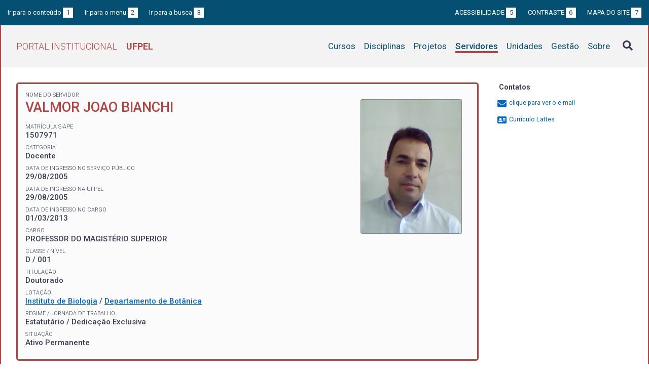

--- FILE ---
content_type: text/html; charset=UTF-8
request_url: https://institucional.ufpel.edu.br/servidores/siape/1507971
body_size: 5875
content:
<!DOCTYPE html>
<html prefix="og: http://ogp.me/ns# fb: https://www.facebook.com/2008/fbml" lang="pt-BR">
<head>
	<meta http-equiv="Content-Type" content="text/html; charset=utf-8">
	<meta name="viewport" content="width=device-width, initial-scale=1">
	<title>VALMOR JOAO BIANCHI  | UFPel</title>
	<link rel="canonical" href="https://institucional.ufpel.edu.br/servidores/id/28752">
	<meta property="og:url" content="https://institucional.ufpel.edu.br/servidores/id/28752">
	<meta property="og:title" content="VALMOR JOAO BIANCHI  | UFPel">
	<meta property="og:image" content="https://institucional.ufpel.edu.br/img/banner_fb.png">
	<meta property="og:site_name" content="Portal Institucional UFPel">
	<meta property="og:description" content="O Portal Institucional UFPel disponibiliza informações de cursos, disciplinas, projetos, servidores e unidades da Universidade Federal de Pelotas.">
	<meta property="og:type" content="website">
	<meta name="twitter:card" content="summary_large_image">
	<meta name="twitter:site" content="@UFPel">
    <link rel="icon" type="image/png" sizes="32x32" href="/img/favicon32.png">
	<link rel="apple-touch-icon" href="/img/favicon512.png">
	<meta name="msapplication-TileImage" content="/img/favicon512.png">
	<link rel="stylesheet" href="/css/datatables.css">
	<link rel="stylesheet" href="/vendor/OrgChart/css/jquery.orgchart.min.css">
	<link rel="stylesheet" href="/vendor/fontawesome/css/fontawesome-all.min.css">
	<link rel="stylesheet" href="/css/style.css?ver=1728351342">
	<script src="/vendor/jquery-3.3.1.min.js"></script>
	<script src="/vendor/jquery.accordion.js"></script>
	<script src="/vendor/datatables/datatables.min.js"></script>
	<script src="/vendor/OrgChart/js/jquery.orgchart.js"></script>
	<script src="/vendor/js-cookie/js.cookie.js"></script>
	<script src="/vendor/rwdimagemaps/jquery.rwdImageMaps.min.js"></script>
	<script src="/js/main.js"></script>
	<script src="/js/servidores.js"></script>
	<script type='text/javascript'>
	var dadosPHP = { "lang": "pt", "All": "Todos" };
	</script>
<!-- Piwik -->
	<script type="text/javascript">
		var _paq = _paq || [];
		_paq.push(["setDomains", ["*.institucional.ufpel.edu.br"]]);
		_paq.push(['trackPageView']);
		_paq.push(['enableLinkTracking']);
		(function() {
			var u="https://stats.ufpel.edu.br/";
			_paq.push(['setTrackerUrl', u+'piwik.php']);
			_paq.push(['setSiteId', 10]);
			var d=document, g=d.createElement('script'), s=d.getElementsByTagName('script')[0];
			g.type='text/javascript'; g.async=true; g.defer=true; g.src=u+'piwik.js'; s.parentNode.insertBefore(g,s);
		})();
	</script>
	<noscript><p><img src="https://stats.ufpel.edu.br/piwik.php?idsite=10" style="border:0;" alt="" /></p></noscript>
<!-- End Piwik Code -->
</head>

<body class="servidores">

	<header id="topo" class="header-site">
		<div id="barra-acessibilidade" class="wrapper barra-acessibilidade clearfix">
			<ul class="atalhos-acessibilidade atalhos-acessibilidade-desktop">
				<li><a accesskey="1" href="#conteudo">Ir para o conteúdo <span class="corFundo">1</span></a></li>
				<li><a accesskey="2" href="#menu_principal" id="irMenu">Ir para o menu <span class="corFundo">2</span></a></li>
				<li><a accesskey="3" href="#campoBusca" id="irBusca">Ir para a busca <span class="corFundo">3</span></a></li>
			</ul>
			<ul class="atalhos-acessibilidade atalhos-acessibilidade-gerais">
				<li><a accesskey="5" href="/sobre/acessibilidade" class="caps">Acessibilidade <span class="corFundo">5</span></a></li>
				<li><a accesskey="6" href="#contraste" id="contraste" class="caps">Contraste <span class="corFundo">6</span></a></li>
				<li><a accesskey="7" href="/sobre/mapa-do-site" class="caps">Mapa do site <span class="corFundo">7</span></a></li>
			</ul>
		</div>

		<div class="wrapper">
			<div class="header-conteudo cor-borda clearfix">
				<h1>
					<a href="/" class="cor-texto">Portal Institucional<span class="sigla-ufpel">UFPEL</span></a>
				</h1>
				<div id="pesquisa_global" class="pesquisa_global">
					<i class="pesquisa_global_botao_busca fas fa-search"></i>
					<input id="pesquisa_global_elastic" class="pesquisa_elastic_interno" placeholder="pesquisar..." value="" type="text">
					<i class="pesquisa_global_botao_fechar fas fa-times"></i>
				</div>

				<i class="menu-principal-mobile-abrir fas fa-bars"></i>
				<nav class="menu-principal">
					<div class="menu-principal-mobile-titulo">
						<a href="/" class="cor-texto">Portal Institucional<span class="sigla-ufpel">UFPEL</span></a>
					</div>
					<i class="menu-principal-mobile-fechar fas fa-times"></i>
					<ul>
<li class="item-menu cursos cor-borda cor-texto"><a href="/cursos">Cursos</a></li><li class="item-menu disciplinas cor-borda cor-texto"><a href="/disciplinas">Disciplinas</a></li><li class="item-menu projetos cor-borda cor-texto"><a href="/projetos">Projetos</a></li><li class="item-menu servidores cor-borda cor-texto item-menu-ativo"><a href="/servidores">Servidores</a></li><li class="item-menu unidades cor-borda cor-texto"><a href="/unidades">Unidades</a></li><li class="item-menu gestao cor-borda cor-texto"><a href="/gestao">Gestão</a></li><li class="item-menu sobre cor-borda cor-texto"><a href="/sobre">Sobre</a></li>					</ul>
				</nav>

			</div>
		</div>
	</header>
	<div class="wrapper-conteudo cor-borda">


	<article id="conteudo" class="conteudo servidores">

		<div class="conteudo-principal">

			<div class="ficha-dados cor-borda">
<div class="servidor-foto cor-fundo"><img src="/cache/imagens/162a3881-6a6d-4250-9e25-63b112e584e3.jpg"></div><div class="ficha-label">Nome do Servidor</div><div class="ficha-campo caps maior cor-texto">VALMOR JOAO BIANCHI </div>				<div class="vinculo">
					<div class="ficha-label">Matrícula SIAPE</div>
					<div class="ficha-campo">1507971</div>

										<div class="ficha-label">Categoria</div>
					<div class="ficha-campo">Docente</div>
					
					<div class="ficha-label">Data de ingresso no serviço público</div>
					<div class="ficha-campo">29/08/2005</div>

					<div class="ficha-label">Data de ingresso na UFPel</div>
					<div class="ficha-campo">29/08/2005</div>

					<div class="ficha-label">Data de ingresso no cargo</div>
					<div class="ficha-campo">01/03/2013</div>

					
					
					<div class="ficha-label">Cargo</div>
					<div class="ficha-campo caps">
						Professor do Magistério Superior					</div>

					<div class="ficha-label">Classe / Nível</div>
					<div class="ficha-campo">D / 001</div>

					<div class="ficha-label">Titulação</div>
					<div class="ficha-campo">Doutorado</div>


					<div class="ficha-label">Lotação</div>
					<div class="ficha-campo">
					<a href="/unidades/id/364">Instituto de Biologia</a> / <a href="/unidades/id/366">Departamento de Botânica</a>					</div>

					<div class="ficha-label">Regime / Jornada de Trabalho</div>
					<div class="ficha-campo">Estatutário / Dedicação Exclusiva</div>

					<div class="ficha-label">Situação</div>
					<div class="ficha-campo">Ativo Permanente</div>

				</div> <!-- .vinculo -->

			</div> <!-- .ficha-dados -->

			<nav class="abas-superior cor-borda cor-texto clearfix">
				<a id="latt-sup" class="cor-fundo" data-id="latt" href="#lattes">Currículo</a>
				<a id="proj-sup" class="cor-fundo" data-id="proj" href="#projetos">Projetos</a>
				<a id="disc-sup" class="cor-fundo" data-id="disc" href="#disciplinas">Disciplinas</a>
			</nav>

			<div class="abas-conteudo">

			
				<div id="lattes">

									<h3>Resumo</h3>
					<p>
						Possui graduação em Agronomia pela Universidade Federal de Pelotas (1995), mestrado em Agronomia pela Universidade Federal de Pelotas (1998) e doutorado em Agronomia pela Universidade Federal de Pelotas (2002). Atualmente é professor associado da Universidade Federal de Pelotas, professor associado da Universidade Federal de Pelotas, proessor associado da Universidade Federal de Pelotas, professor associado da Universidade Federal de Pelotas, professor adjunto da Universidade Federal de Pelotas, professor associado da Universidade Federal de Pelotas, professor adjunto da Universidade Federal de Pelotas e coordenador adjunto do ppga-ufpel da Universidade Federal de Pelotas. Tem experiência na área de Agronomia, com ênfase em Fisiologia de Plantas Cultivadas, atuando principalmente nos seguintes temas: porta-enxertos, prunus persica, prunus spp., produção de mudas e cultivo in vitro.					</p>
				
									<h3>Formação acadêmica</h3>
					<p>
						Doutorado em Agronomia (Universidade Federal de Pelotas, 2002)<br />
Mestrado em Agronomia (Universidade Federal de Pelotas, 1998)<br />
Graduação em Agronomia (Universidade Federal de Pelotas, 1995)<br />
					</p>
				
									<h3>Áreas de atuação</h3>
					<p>
						Fitotecnia - Fisiologia de Plantas Cultivadas<br />
Bioquímica - Biologia Molecular<br />
Fitotecnia - Produção de Mudas<br />
Fitotecnia - Melhoramento Vegetal<br />
Agronomia - Fisiologia da nutrição de plantas<br />
					</p>
				
					<p class="ficha-label alinha-direita">Informações extraídas do Lattes</p>

				</div>

			

				<div id="projetos">

					<h3>Participação do servidor em projetos nos últimos 5 anos <span class="permalink" title="Link direto para esta aba"><a href="/servidores/id/28752#projetos"><i class="fas fa-link"></i></a></span></h3>

					<p><strong>CH</strong> indica a carga horária semanal.</p>

					<table class="tabela-dados cor-borda">
						<tr class="cor-fundo"><th colspan="5" class="tabela-quebra">Pesquisa</th></tr>

						<tr>
							<th>Título do Projeto</th>
							<th>Início</th>
							<th>Fim</th>
							<th>CH</th>
						</tr>
<!--
						<tr>
							<th rowspan="2">Título do Projeto</th>
							<th colspan="2" class="alinha-centro">Participação</th>
							<th rowspan="2">CH</th>
						</tr>
						<tr>
							<th class="alinha-centro">Início</th>
							<th class="alinha-centro">Fim</th>
						</tr>
-->
<tr class="finalizado"><td><a href="/projetos/id/p8790">Genotipagem de porta-enxertos de Prunus spp. e transferabilidade de marcadores moleculares associados à resistência a Meloidogyne spp.</a><span class="tabela-detalhe-info">COORDENADOR DO PROJETO</span></td><td>01/03/2018</td><td>28/02/2022</td><td>4</td></tr><tr class="finalizado"><td><a href="/projetos/id/p9995">ESTUDO CITOGENÉTICOE TRANSCRIPTÔMICOEM ESPÉCIES DO GÊNERO Alternanthera</a></td><td>01/03/2017</td><td>01/03/2020</td><td>1</td></tr><tr><td><a href="/projetos/id/u5536">Abordagens fisiológicas e biotecnológicas na produção e seleção de plantas frutíferas de caroço</a><span class="tabela-detalhe-info">COORDENADOR DO PROJETO</span></td><td>01/07/2022</td><td>30/06/2030</td><td>1</td></tr><tr><td><a href="/projetos/id/u8163">Porta-enxertos para frutíferas de caroços: seleção e validação de genótipos superiores</a><span class="tabela-detalhe-info">COORDENADOR DO PROJETO</span></td><td>01/03/2025</td><td>28/02/2029</td><td>1</td></tr><tr><td><a href="/projetos/id/u4423">IMPACTOS DO DÉFICIT HÍDRICO E DA HIPÓXIA EM PARÂMETROS FISIOLÓGICOS, BIOQUÍMICOS E MOLECULARES DE DIFERENTES COMBINAÇÕES PORTA-ENXERTO/COPA DE PESSEGUEIRO</a><span class="tabela-detalhe-info">COORDENADOR DO PROJETO</span></td><td>02/08/2021</td><td>31/07/2028</td><td>1</td></tr><tr><td><a href="/projetos/id/u4738">Variabilidade do ambiente de cultivo sobre parâmetros fisiológicos e nutricionais de plantas de oliveira e seus reflexos na produção e qualidade de azeitonas no Rio Grande do Sul</a></td><td>16/08/2021</td><td>31/08/2026</td><td>2</td></tr>						<tr class="cor-fundo"><th colspan="5" class="tabela-quebra">Extensão</th></tr>

						<tr>
							<th>Título do Projeto</th>
							<th>Início</th>
							<th>Fim</th>
							<th>CH</th>
						</tr>
<!--
						<tr>
							<th rowspan="2">Título do Projeto</th>
							<th colspan="2" class="alinha-centro">Participação</th>
							<th rowspan="2">CH</th>
						</tr>
						<tr>
							<th class="alinha-centro">Início</th>
							<th class="alinha-centro">Fim</th>
						</tr>
-->
<tr><td><a href="/projetos/id/u4198">Biotecnologia invade a escola e Mural G Biotec  em tempos de distanciamento</a></td><td>16/08/2021</td><td>13/12/2026</td><td>1</td></tr><tr><td><a href="/projetos/id/u446">Práticas integrativas e complementares na rede de atenção em saúde</a></td><td>28/04/2017</td><td>03/09/2026</td><td>4</td></tr><tr><td><a href="/projetos/id/u4367">Acompanhamento e assessoria técnica a produtores de flores para corte e plantas ornamentais no âmbito do COREDESul do Rio Grande Sul.</a></td><td>05/05/2021</td><td>25/07/2026</td><td>1</td></tr>					</table>

				</div>

				<div id="disciplinas">

						<h3>Disciplinas ministradas nos três últimos semestres <span class="permalink" title="Link direto para esta aba"><a href="/servidores/id/28752#disciplinas"><i class="fas fa-link"></i></a></span></h3>
						<table class="tabela-dados cor-borda">
							<tr class="cor-fundo">
								<th>Ano</th>
								<th>Turma</th>
								<th>Disciplina</th>
								<th>CH *</th>
								<th>Curso</th>
							</tr>

<tr><td>2025/2</td><td>M1</td></a><td><a href="/disciplinas/cod/09010006">FISIOLOGIA VEGETAL</a><div class="tooltip"><a href="#"><i class="fas fa-plus-square" aria-hidden="true"></i> Horários</a><div class="tooltip-container"><table class="grade-horarios cor-borda"><tr class="cor-fundo"><th>Manhã</th><th>Tarde</th><th>Noite</th></tr><tr><td><span class="grade-horarios-dia">QUA</span>08:00 - 08:50<br><span class="grade-horarios-dia"></span>08:50 - 09:40<br><span class="grade-horarios-dia"></span>10:00 - 10:50<br><span class="grade-horarios-dia"></span>10:50 - 11:40<br></td><td><span class="grade-horarios-dia">QUI</span>14:00 - 14:50<br><span class="grade-horarios-dia"></span>14:50 - 15:40<br></td><td></td></tr></table></div></div></td><td>15+12</td><td><a href="/cursos/cod/100">Agronomia (Bacharelado)</a></td></tr><tr><td>2025/2</td><td>M2</td></a><td><a href="/disciplinas/cod/09010006">FISIOLOGIA VEGETAL</a><div class="tooltip"><a href="#"><i class="fas fa-plus-square" aria-hidden="true"></i> Horários</a><div class="tooltip-container"><table class="grade-horarios cor-borda"><tr class="cor-fundo"><th>Manhã</th><th>Tarde</th><th>Noite</th></tr><tr><td><span class="grade-horarios-dia">QUA</span>08:00 - 08:50<br><span class="grade-horarios-dia"></span>08:50 - 09:40<br><span class="grade-horarios-dia"></span>10:00 - 10:50<br><span class="grade-horarios-dia"></span>10:50 - 11:40<br></td><td><span class="grade-horarios-dia">QUI</span>16:00 - 16:50<br><span class="grade-horarios-dia"></span>16:50 - 17:40<br></td><td></td></tr></table></div></div></td><td>0+12</td><td><a href="/cursos/cod/100">Agronomia (Bacharelado)</a></td></tr><tr><td>2025/2</td><td>M3</td></a><td><a href="/disciplinas/cod/09010006">FISIOLOGIA VEGETAL</a><div class="tooltip"><a href="#"><i class="fas fa-plus-square" aria-hidden="true"></i> Horários</a><div class="tooltip-container"><table class="grade-horarios cor-borda"><tr class="cor-fundo"><th>Manhã</th><th>Tarde</th><th>Noite</th></tr><tr><td><span class="grade-horarios-dia">QUA</span>08:00 - 08:50<br><span class="grade-horarios-dia"></span>08:50 - 09:40<br><span class="grade-horarios-dia"></span>10:00 - 10:50<br><span class="grade-horarios-dia"></span>10:50 - 11:40<br><span class="grade-horarios-dia">SEX</span>08:00 - 08:50<br><span class="grade-horarios-dia"></span>08:50 - 09:40<br></td><td></td><td></td></tr></table></div></div></td><td>0+12</td><td><a href="/cursos/cod/100">Agronomia (Bacharelado)</a></td></tr><tr><td>2025/2</td><td>M1</td></a><td><a href="/disciplinas/cod/09010060">FISIOLOGIA DA NUTRIÇÃO VEGETAL</a><div class="tooltip"><a href="#"><i class="fas fa-plus-square" aria-hidden="true"></i> Horários</a><div class="tooltip-container"><table class="grade-horarios cor-borda"><tr class="cor-fundo"><th>Manhã</th><th>Tarde</th><th>Noite</th></tr><tr><td></td><td><span class="grade-horarios-dia">TER</span>14:00 - 14:50<br><span class="grade-horarios-dia"></span>14:50 - 15:40<br><span class="grade-horarios-dia"></span>16:00 - 16:50<br></td><td></td></tr></table></div></div></td><td>25+18</td><td><a href="/cursos/cod/100">Agronomia (Bacharelado)</a></td></tr><tr><td>2025/2</td><td>M1</td></a><td><a href="/disciplinas/cod/09010018">FISIOLOGIA VEGETAL I</a><div class="tooltip"><a href="#"><i class="fas fa-plus-square" aria-hidden="true"></i> Horários</a><div class="tooltip-container"><table class="grade-horarios cor-borda"><tr class="cor-fundo"><th>Manhã</th><th>Tarde</th><th>Noite</th></tr><tr><td></td><td><span class="grade-horarios-dia">SEG</span>14:00 - 14:50<br><span class="grade-horarios-dia"></span>14:50 - 15:40<br><span class="grade-horarios-dia"></span>16:00 - 16:50<br></td><td></td></tr></table></div></div></td><td>9+5</td><td><a href="/cursos/cod/4120">Ciências Biológicas (Licenciatura)</a><br><a href="/cursos/cod/4110">Ciências Biológicas (Bacharelado)</a></td></tr><tr><td>2025/2</td><td>M2</td></a><td><a href="/disciplinas/cod/09010018">FISIOLOGIA VEGETAL I</a><div class="tooltip"><a href="#"><i class="fas fa-plus-square" aria-hidden="true"></i> Horários</a><div class="tooltip-container"><table class="grade-horarios cor-borda"><tr class="cor-fundo"><th>Manhã</th><th>Tarde</th><th>Noite</th></tr><tr><td></td><td><span class="grade-horarios-dia">SEG</span>14:00 - 14:50<br><span class="grade-horarios-dia"></span>14:50 - 15:40<br><span class="grade-horarios-dia"></span>16:50 - 17:40<br></td><td></td></tr></table></div></div></td><td>0+5</td><td><a href="/cursos/cod/4110">Ciências Biológicas (Bacharelado)</a><br><a href="/cursos/cod/4120">Ciências Biológicas (Licenciatura)</a></td></tr><tr><td>2025/2</td><td>T1</td></a><td><a href="/disciplinas/cod/09010075">Fisiologia Vegetal Básica</a><div class="tooltip"><a href="#"><i class="fas fa-plus-square" aria-hidden="true"></i> Horários</a><div class="tooltip-container"><table class="grade-horarios cor-borda"><tr class="cor-fundo"><th>Manhã</th><th>Tarde</th><th>Noite</th></tr><tr><td><span class="grade-horarios-dia">TER</span>08:00 - 08:50<br><span class="grade-horarios-dia"></span>08:50 - 09:40<br><span class="grade-horarios-dia"></span>10:00 - 10:50<br><span class="grade-horarios-dia">QUI</span>08:00 - 08:50<br><span class="grade-horarios-dia"></span>08:50 - 09:40<br><span class="grade-horarios-dia"></span>10:00 - 10:50<br><span class="grade-horarios-dia">SEX</span>08:00 - 08:50<br><span class="grade-horarios-dia"></span>08:50 - 09:40<br><span class="grade-horarios-dia"></span>10:00 - 10:50<br></td><td></td><td></td></tr></table></div></div></td><td>27+0</td><td><a href="/cursos/cod/7027">Fisiologia Vegetal (Mestrado acadêmico)</a><br><a href="/cursos/cod/7028">Fitossanidade (Mestrado acadêmico)</a><br><a href="/cursos/cod/8030">Ciência e Tecnologia de Sementes  (Doutorado)</a><br><a href="/cursos/cod/8050">Fisiologia Vegetal (Doutorado)</a></td></tr><tr><td>2025/2</td><td>T1</td></a><td><a href="/disciplinas/cod/09010095">ASPECTOS FISIOLÓGICO DA NUTRIÇÃO MINERAL</a><div class="tooltip"><a href="#"><i class="fas fa-plus-square" aria-hidden="true"></i> Horários</a><div class="tooltip-container"><table class="grade-horarios cor-borda"><tr class="cor-fundo"><th>Manhã</th><th>Tarde</th><th>Noite</th></tr><tr><td><span class="grade-horarios-dia">SEG</span>08:00 - 08:50<br><span class="grade-horarios-dia"></span>08:50 - 09:40<br><span class="grade-horarios-dia"></span>10:00 - 10:50<br></td><td><span class="grade-horarios-dia">QUA</span>14:00 - 14:50<br><span class="grade-horarios-dia"></span>14:50 - 15:40<br><span class="grade-horarios-dia"></span>16:00 - 16:50<br></td><td></td></tr></table></div></div></td><td>27+0</td><td><a href="/cursos/cod/8050">Fisiologia Vegetal (Doutorado)</a><br><a href="/cursos/cod/7027">Fisiologia Vegetal (Mestrado acadêmico)</a></td></tr><tr><td>2025/2</td><td>T1</td></a><td><a href="/disciplinas/cod/09010099">MARCADORES MOLECULARES EM FRUTICULTURA</a><div class="tooltip"><a href="#"><i class="fas fa-plus-square" aria-hidden="true"></i> Horários</a><div class="tooltip-container"><table class="grade-horarios cor-borda"><tr class="cor-fundo"><th>Manhã</th><th>Tarde</th><th>Noite</th></tr><tr><td><span class="grade-horarios-dia">SEG</span>08:00 - 08:50<br><span class="grade-horarios-dia"></span>08:50 - 09:40<br><span class="grade-horarios-dia"></span>10:00 - 10:50<br><span class="grade-horarios-dia"></span>10:50 - 11:40<br></td><td><span class="grade-horarios-dia">QUA</span>14:00 - 14:50<br><span class="grade-horarios-dia"></span>14:50 - 15:40<br><span class="grade-horarios-dia"></span>16:00 - 16:50<br><span class="grade-horarios-dia"></span>16:50 - 17:40<br></td><td></td></tr></table></div></div></td><td>36+36</td><td><a href="/cursos/cod/7027">Fisiologia Vegetal (Mestrado acadêmico)</a><br><a href="/cursos/cod/8050">Fisiologia Vegetal (Doutorado)</a></td></tr><tr><td>2025/2</td><td>VB</td></a><td><a href="/disciplinas/cod/09010087">PESQUISA EM FISIOLOGIA VEGETAL</a><div class="tooltip"><a href="#"><i class="fas fa-plus-square" aria-hidden="true"></i> Horários</a><div class="tooltip-container"><table class="grade-horarios cor-borda"><tr class="cor-fundo"><th>Manhã</th><th>Tarde</th><th>Noite</th></tr><tr><td></td><td><span class="grade-horarios-dia">SEX</span>18:30 - 19:20<br></td><td></td></tr></table></div></div></td><td>18+0</td><td><a href="/cursos/cod/8050">Fisiologia Vegetal (Doutorado)</a><br><a href="/cursos/cod/7027">Fisiologia Vegetal (Mestrado acadêmico)</a></td></tr><tr><td>2025/1</td><td>T1</td></a><td><a href="/disciplinas/cod/0218067">PRODUÇÃO DE MUDAS FRUTÍFERAS</a><div class="tooltip"><a href="#"><i class="fas fa-plus-square" aria-hidden="true"></i> Horários</a><div class="tooltip-container"><table class="grade-horarios cor-borda"><tr class="cor-fundo"><th>Manhã</th><th>Tarde</th><th>Noite</th></tr><tr><td></td><td><span class="grade-horarios-dia">QUI</span>14:00 - 14:50<br><span class="grade-horarios-dia"></span>14:50 - 15:40<br><span class="grade-horarios-dia"></span>16:00 - 16:50<br><span class="grade-horarios-dia"></span>16:50 - 17:40<br></td><td></td></tr></table></div></div></td><td>34+0</td><td><a href="/cursos/cod/8094">Agronomia (Doutorado)</a><br><a href="/cursos/cod/7052">Agronomia (Mestrado acadêmico)</a></td></tr><tr><td>2025/1</td><td>M1</td></a><td><a href="/disciplinas/cod/09010037">CULTURA DE TECIDOS VEGETAIS</a><div class="tooltip"><a href="#"><i class="fas fa-plus-square" aria-hidden="true"></i> Horários</a><div class="tooltip-container"><table class="grade-horarios cor-borda"><tr class="cor-fundo"><th>Manhã</th><th>Tarde</th><th>Noite</th></tr><tr><td><span class="grade-horarios-dia">SEG</span>12:30 - 13:20<br><span class="grade-horarios-dia">TER</span>11:40 - 12:30<br><span class="grade-horarios-dia"></span>12:30 - 13:20<br></td><td></td><td></td></tr></table></div></div></td><td>9+36</td><td><a href="/cursos/cod/4120">Ciências Biológicas (Licenciatura)</a></td></tr><tr><td>2025/1</td><td>M1</td></a><td><a href="/disciplinas/cod/09010006">FISIOLOGIA VEGETAL</a><div class="tooltip"><a href="#"><i class="fas fa-plus-square" aria-hidden="true"></i> Horários</a><div class="tooltip-container"><table class="grade-horarios cor-borda"><tr class="cor-fundo"><th>Manhã</th><th>Tarde</th><th>Noite</th></tr><tr><td><span class="grade-horarios-dia">QUA</span>08:00 - 08:50<br><span class="grade-horarios-dia"></span>08:50 - 09:40<br><span class="grade-horarios-dia"></span>10:00 - 10:50<br><span class="grade-horarios-dia"></span>10:50 - 11:40<br></td><td><span class="grade-horarios-dia">QUI</span>14:00 - 14:50<br><span class="grade-horarios-dia"></span>14:50 - 15:40<br></td><td></td></tr></table></div></div></td><td>15+12</td><td><a href="/cursos/cod/100">Agronomia (Bacharelado)</a></td></tr><tr><td>2025/1</td><td>M2</td></a><td><a href="/disciplinas/cod/09010006">FISIOLOGIA VEGETAL</a><div class="tooltip"><a href="#"><i class="fas fa-plus-square" aria-hidden="true"></i> Horários</a><div class="tooltip-container"><table class="grade-horarios cor-borda"><tr class="cor-fundo"><th>Manhã</th><th>Tarde</th><th>Noite</th></tr><tr><td><span class="grade-horarios-dia">QUA</span>08:00 - 08:50<br><span class="grade-horarios-dia"></span>08:50 - 09:40<br><span class="grade-horarios-dia"></span>10:00 - 10:50<br><span class="grade-horarios-dia"></span>10:50 - 11:40<br></td><td><span class="grade-horarios-dia">QUI</span>16:00 - 16:50<br><span class="grade-horarios-dia"></span>16:50 - 17:40<br></td><td></td></tr></table></div></div></td><td>0+12</td><td><a href="/cursos/cod/100">Agronomia (Bacharelado)</a></td></tr><tr><td>2025/1</td><td>M3</td></a><td><a href="/disciplinas/cod/09010006">FISIOLOGIA VEGETAL</a><div class="tooltip"><a href="#"><i class="fas fa-plus-square" aria-hidden="true"></i> Horários</a><div class="tooltip-container"><table class="grade-horarios cor-borda"><tr class="cor-fundo"><th>Manhã</th><th>Tarde</th><th>Noite</th></tr><tr><td><span class="grade-horarios-dia">QUA</span>08:00 - 08:50<br><span class="grade-horarios-dia"></span>08:50 - 09:40<br><span class="grade-horarios-dia"></span>10:00 - 10:50<br><span class="grade-horarios-dia"></span>10:50 - 11:40<br><span class="grade-horarios-dia">SEX</span>08:00 - 08:50<br><span class="grade-horarios-dia"></span>08:50 - 09:40<br></td><td></td><td></td></tr></table></div></div></td><td>0+12</td><td><a href="/cursos/cod/100">Agronomia (Bacharelado)</a></td></tr><tr><td>2025/1</td><td>T1</td></a><td><a href="/disciplinas/cod/0010052">Fisiologia Vegetal Básica</a><div class="tooltip"><a href="#"><i class="fas fa-plus-square" aria-hidden="true"></i> Horários</a><div class="tooltip-container"><table class="grade-horarios cor-borda"><tr class="cor-fundo"><th>Manhã</th><th>Tarde</th><th>Noite</th></tr><tr><td><span class="grade-horarios-dia">TER</span>08:00 - 08:50<br><span class="grade-horarios-dia"></span>08:50 - 09:40<br><span class="grade-horarios-dia"></span>10:00 - 10:50<br><span class="grade-horarios-dia">QUI</span>08:00 - 08:50<br><span class="grade-horarios-dia"></span>08:50 - 09:40<br><span class="grade-horarios-dia"></span>10:00 - 10:50<br><span class="grade-horarios-dia">SEX</span>08:00 - 08:50<br><span class="grade-horarios-dia"></span>08:50 - 09:40<br><span class="grade-horarios-dia"></span>10:00 - 10:50<br></td><td></td><td></td></tr></table></div></div></td><td>24+0</td><td><a href="/cursos/cod/7027">Fisiologia Vegetal (Mestrado acadêmico)</a><br><a href="/cursos/cod/8050">Fisiologia Vegetal (Doutorado)</a><br><a href="/cursos/cod/8070">Fitossanidade (Doutorado)</a></td></tr><tr><td>2025/1</td><td>VB</td></a><td><a href="/disciplinas/cod/0018024">PESQUISA EM FISIOLOGIA VEGETAL</a><div class="tooltip"><a href="#"><i class="fas fa-plus-square" aria-hidden="true"></i> Horários</a><div class="tooltip-container"><table class="grade-horarios cor-borda"><tr class="cor-fundo"><th>Manhã</th><th>Tarde</th><th>Noite</th></tr><tr><td></td><td><span class="grade-horarios-dia">SEX</span>18:30 - 19:20<br></td><td></td></tr></table></div></div></td><td>17+0</td><td><a href="/cursos/cod/8050">Fisiologia Vegetal (Doutorado)</a><br><a href="/cursos/cod/7027">Fisiologia Vegetal (Mestrado acadêmico)</a></td></tr><tr><td>2025/1</td><td>T2</td></a><td><a href="/disciplinas/cod/0010052">Fisiologia Vegetal Básica</a><div class="tooltip"><a href="#"><i class="fas fa-plus-square" aria-hidden="true"></i> Horários</a><div class="tooltip-container"><table class="grade-horarios cor-borda"><tr class="cor-fundo"><th>Manhã</th><th>Tarde</th><th>Noite</th></tr><tr><td><span class="grade-horarios-dia">TER</span>08:00 - 08:50<br><span class="grade-horarios-dia"></span>08:50 - 09:40<br><span class="grade-horarios-dia"></span>10:00 - 10:50<br></td><td><span class="grade-horarios-dia">TER</span>14:00 - 14:50<br><span class="grade-horarios-dia"></span>14:50 - 15:40<br><span class="grade-horarios-dia"></span>16:00 - 16:50<br><span class="grade-horarios-dia">QUA</span>14:00 - 14:50<br><span class="grade-horarios-dia"></span>14:50 - 15:40<br><span class="grade-horarios-dia"></span>16:00 - 16:50<br></td><td></td></tr></table></div></div></td><td>51+0</td><td><a href="/cursos/cod/8050">Fisiologia Vegetal (Doutorado)</a></td></tr><tr><td>2025/1</td><td>M4</td></a><td><a href="/disciplinas/cod/09010006">FISIOLOGIA VEGETAL</a><div class="tooltip"><a href="#"><i class="fas fa-plus-square" aria-hidden="true"></i> Horários</a><div class="tooltip-container"><table class="grade-horarios cor-borda"><tr class="cor-fundo"><th>Manhã</th><th>Tarde</th><th>Noite</th></tr><tr><td><span class="grade-horarios-dia">QUA</span>08:00 - 08:50<br><span class="grade-horarios-dia"></span>08:50 - 09:40<br><span class="grade-horarios-dia"></span>10:00 - 10:50<br><span class="grade-horarios-dia"></span>10:50 - 11:40<br><span class="grade-horarios-dia">SEX</span>10:00 - 10:50<br><span class="grade-horarios-dia"></span>10:50 - 11:40<br></td><td></td><td></td></tr></table></div></div></td><td>0+12</td><td><a href="/cursos/cod/100">Agronomia (Bacharelado)</a></td></tr><tr><td>2024/2</td><td>T1</td></a><td><a href="/disciplinas/cod/0010052">Fisiologia Vegetal Básica</a><div class="tooltip"><a href="#"><i class="fas fa-plus-square" aria-hidden="true"></i> Horários</a><div class="tooltip-container"><table class="grade-horarios cor-borda"><tr class="cor-fundo"><th>Manhã</th><th>Tarde</th><th>Noite</th></tr><tr><td><span class="grade-horarios-dia">TER</span>08:00 - 08:50<br><span class="grade-horarios-dia"></span>08:50 - 09:40<br><span class="grade-horarios-dia"></span>10:00 - 10:50<br><span class="grade-horarios-dia"></span>10:50 - 11:40<br><span class="grade-horarios-dia">QUI</span>08:00 - 08:50<br><span class="grade-horarios-dia"></span>08:50 - 09:40<br><span class="grade-horarios-dia"></span>10:00 - 10:50<br><span class="grade-horarios-dia"></span>10:50 - 11:40<br></td><td></td><td></td></tr></table></div></div></td><td>18+0</td><td><a href="/cursos/cod/7027">Fisiologia Vegetal (Mestrado acadêmico)</a><br><a href="/cursos/cod/8030">Ciência e Tecnologia de Sementes  (Doutorado)</a></td></tr><tr><td>2024/2</td><td>T1</td></a><td><a href="/disciplinas/cod/0018066">ASPECTOS FISIOLÓGICO DA NUTRIÇÃO MINERAL</a><div class="tooltip"><a href="#"><i class="fas fa-plus-square" aria-hidden="true"></i> Horários</a><div class="tooltip-container"><table class="grade-horarios cor-borda"><tr class="cor-fundo"><th>Manhã</th><th>Tarde</th><th>Noite</th></tr><tr><td><span class="grade-horarios-dia">SEG</span>08:00 - 08:50<br><span class="grade-horarios-dia"></span>08:50 - 09:40<br><span class="grade-horarios-dia"></span>10:00 - 10:50<br><span class="grade-horarios-dia"></span>10:50 - 11:40<br></td><td><span class="grade-horarios-dia">TER</span>14:00 - 14:50<br><span class="grade-horarios-dia"></span>14:50 - 15:40<br><span class="grade-horarios-dia"></span>16:00 - 16:50<br></td><td></td></tr></table></div></div></td><td>25+0</td><td><a href="/cursos/cod/8050">Fisiologia Vegetal (Doutorado)</a><br><a href="/cursos/cod/7027">Fisiologia Vegetal (Mestrado acadêmico)</a></td></tr><tr><td>2024/2</td><td>T1</td></a><td><a href="/disciplinas/cod/0218168">MARCADORES MOLECULARES EM FRUTICULTURA</a><div class="tooltip"><a href="#"><i class="fas fa-plus-square" aria-hidden="true"></i> Horários</a><div class="tooltip-container"><table class="grade-horarios cor-borda"><tr class="cor-fundo"><th>Manhã</th><th>Tarde</th><th>Noite</th></tr><tr><td><span class="grade-horarios-dia">SEG</span>08:00 - 08:50<br><span class="grade-horarios-dia"></span>08:50 - 09:40<br><span class="grade-horarios-dia"></span>10:00 - 10:50<br><span class="grade-horarios-dia"></span>10:50 - 11:40<br></td><td><span class="grade-horarios-dia">TER</span>14:00 - 14:50<br><span class="grade-horarios-dia"></span>14:50 - 15:40<br><span class="grade-horarios-dia"></span>16:00 - 16:50<br></td><td></td></tr></table></div></div></td><td>34+34</td><td><a href="/cursos/cod/7027">Fisiologia Vegetal (Mestrado acadêmico)</a><br><a href="/cursos/cod/8050">Fisiologia Vegetal (Doutorado)</a></td></tr><tr><td>2024/2</td><td>VB</td></a><td><a href="/disciplinas/cod/0018024">PESQUISA EM FISIOLOGIA VEGETAL</a><div class="tooltip"><a href="#"><i class="fas fa-plus-square" aria-hidden="true"></i> Horários</a><div class="tooltip-container"><table class="grade-horarios cor-borda"><tr class="cor-fundo"><th>Manhã</th><th>Tarde</th><th>Noite</th></tr><tr><td></td><td><span class="grade-horarios-dia">SEX</span>17:40 - 18:30<br></td><td></td></tr></table></div></div></td><td>17+0</td><td><a href="/cursos/cod/7027">Fisiologia Vegetal (Mestrado acadêmico)</a><br><a href="/cursos/cod/8050">Fisiologia Vegetal (Doutorado)</a></td></tr><tr><td>2024/2</td><td>M1</td></a><td><a href="/disciplinas/cod/09010006">FISIOLOGIA VEGETAL</a><div class="tooltip"><a href="#"><i class="fas fa-plus-square" aria-hidden="true"></i> Horários</a><div class="tooltip-container"><table class="grade-horarios cor-borda"><tr class="cor-fundo"><th>Manhã</th><th>Tarde</th><th>Noite</th></tr><tr><td><span class="grade-horarios-dia">QUA</span>08:00 - 08:50<br><span class="grade-horarios-dia"></span>08:50 - 09:40<br><span class="grade-horarios-dia"></span>10:00 - 10:50<br><span class="grade-horarios-dia"></span>10:50 - 11:40<br></td><td><span class="grade-horarios-dia">QUI</span>14:00 - 14:50<br><span class="grade-horarios-dia"></span>14:50 - 15:40<br></td><td></td></tr></table></div></div></td><td>15+12</td><td><a href="/cursos/cod/100">Agronomia (Bacharelado)</a></td></tr><tr><td>2024/2</td><td>M2</td></a><td><a href="/disciplinas/cod/09010006">FISIOLOGIA VEGETAL</a><div class="tooltip"><a href="#"><i class="fas fa-plus-square" aria-hidden="true"></i> Horários</a><div class="tooltip-container"><table class="grade-horarios cor-borda"><tr class="cor-fundo"><th>Manhã</th><th>Tarde</th><th>Noite</th></tr><tr><td><span class="grade-horarios-dia">QUA</span>08:00 - 08:50<br><span class="grade-horarios-dia"></span>08:50 - 09:40<br><span class="grade-horarios-dia"></span>10:00 - 10:50<br><span class="grade-horarios-dia"></span>10:50 - 11:40<br></td><td><span class="grade-horarios-dia">QUI</span>16:00 - 16:50<br><span class="grade-horarios-dia"></span>16:50 - 17:40<br></td><td></td></tr></table></div></div></td><td>0+12</td><td><a href="/cursos/cod/100">Agronomia (Bacharelado)</a></td></tr><tr><td>2024/2</td><td>M3</td></a><td><a href="/disciplinas/cod/09010006">FISIOLOGIA VEGETAL</a><div class="tooltip"><a href="#"><i class="fas fa-plus-square" aria-hidden="true"></i> Horários</a><div class="tooltip-container"><table class="grade-horarios cor-borda"><tr class="cor-fundo"><th>Manhã</th><th>Tarde</th><th>Noite</th></tr><tr><td><span class="grade-horarios-dia">QUA</span>08:00 - 08:50<br><span class="grade-horarios-dia"></span>08:50 - 09:40<br><span class="grade-horarios-dia"></span>10:00 - 10:50<br><span class="grade-horarios-dia"></span>10:50 - 11:40<br><span class="grade-horarios-dia">SEX</span>08:00 - 08:50<br><span class="grade-horarios-dia"></span>08:50 - 09:40<br></td><td></td><td></td></tr></table></div></div></td><td>0+12</td><td><a href="/cursos/cod/100">Agronomia (Bacharelado)</a></td></tr><tr><td>2024/2</td><td>M1</td></a><td><a href="/disciplinas/cod/09010060">FISIOLOGIA DA NUTRIÇÃO VEGETAL</a><div class="tooltip"><a href="#"><i class="fas fa-plus-square" aria-hidden="true"></i> Horários</a><div class="tooltip-container"><table class="grade-horarios cor-borda"><tr class="cor-fundo"><th>Manhã</th><th>Tarde</th><th>Noite</th></tr><tr><td></td><td><span class="grade-horarios-dia">TER</span>14:00 - 14:50<br><span class="grade-horarios-dia"></span>14:50 - 15:40<br><span class="grade-horarios-dia"></span>16:00 - 16:50<br></td><td></td></tr></table></div></div></td><td>18+18</td><td><a href="/cursos/cod/100">Agronomia (Bacharelado)</a></td></tr><tr><td>2024/2</td><td>M3</td></a><td><a href="/disciplinas/cod/09010018">FISIOLOGIA VEGETAL I</a><div class="tooltip"><a href="#"><i class="fas fa-plus-square" aria-hidden="true"></i> Horários</a><div class="tooltip-container"><table class="grade-horarios cor-borda"><tr class="cor-fundo"><th>Manhã</th><th>Tarde</th><th>Noite</th></tr><tr><td></td><td><span class="grade-horarios-dia">SEG</span>14:00 - 14:50<br><span class="grade-horarios-dia"></span>14:50 - 15:40<br><span class="grade-horarios-dia"></span>16:00 - 16:50<br></td><td></td></tr></table></div></div></td><td>10+8</td><td><a href="/cursos/cod/4110">Ciências Biológicas (Bacharelado)</a><br><a href="/cursos/cod/4120">Ciências Biológicas (Licenciatura)</a></td></tr><tr><td>2024/2</td><td>M4</td></a><td><a href="/disciplinas/cod/09010018">FISIOLOGIA VEGETAL I</a><div class="tooltip"><a href="#"><i class="fas fa-plus-square" aria-hidden="true"></i> Horários</a><div class="tooltip-container"><table class="grade-horarios cor-borda"><tr class="cor-fundo"><th>Manhã</th><th>Tarde</th><th>Noite</th></tr><tr><td></td><td><span class="grade-horarios-dia">SEG</span>14:00 - 14:50<br><span class="grade-horarios-dia"></span>14:50 - 15:40<br><span class="grade-horarios-dia"></span>16:50 - 17:40<br></td><td></td></tr></table></div></div></td><td>0+8</td><td><a href="/cursos/cod/4110">Ciências Biológicas (Bacharelado)</a><br><a href="/cursos/cod/4120">Ciências Biológicas (Licenciatura)</a></td></tr></table><br><p>* CH - na Graduação e Pós-Graduação indica a carga horária no período.</p>				</div> <!-- #disciplinas -->

				<div id="pgd">
						</table>

				</div> <!-- #pgd -->

			</div> <!-- .abas-conteudo -->

<!--
			<nav class="abas-inferior clearfix">
				<a id="latt-inf" data-id="latt" href="#lattes">Currículo</a>
				<a id="proj-inf" data-id="proj" href="#projetos">Projetos</a>
				<a id="disc-inf" data-id="disc" href="#disciplinas">Disciplinas</a>
			</nav>
-->

		</div> <!-- .conteudo-principal -->

		<div class="conteudo-lateral">
			<h3>Contatos</h3>

			<ul class="contatos">
<li class="contato-email"><a href="#" class="obfuscation" data-usuario="valmor.bianchi"><i class="fas fa-envelope" aria-hidden="true"></i> <span>clique para ver o e-mail</span></a></li><li><a href="http://lattes.cnpq.br/9373170196787637" target="_blank"><i class="fas fa-address-card" aria-hidden="true"></i> Currículo Lattes</a></li>			</ul>
			<p>&nbsp;</p>
			<p>&nbsp;</p>
		</div>

		<div class="clearfix"></div>

	</article>

		<div class="link-topo" title="Voltar ao topo">
			<i class="fas fa-arrow-alt-circle-up fa-3x" aria-hidden="true"></i>
		</div>
		<p class="page-time">
Página gerada em 22/12/2025 10:01:06 (consulta levou 0.199543s)		</p>

	</div> <!-- .wrapper-conteudo -->

	<footer class="site-rodape">
		<div class="site-rodape-esq">
			<a href="https://ufpel.edu.br"><img src="/img/marca-ufpel.png" class="logo-ufpel-rodape" alt="Portal UFPel"></a>
		</div>
		<div class="site-rodape-centro">
			<p><a href="https://ufpel.edu.br">Universidade Federal de Pelotas</a></p>
			<p>Superintendência de Gestão de Tecnologia da Informação e Comunicação</p>
		</div>
		<div class="site-rodape-dir">
			<a href="https://cobalto.ufpel.edu.br"><img src="/img/cobalto-fff-250.png" class="logo-cobalto-rodape" alt="COBALTO - Sistema Integrado de Gestão"></a>
		</div>
	</footer>

</body>
</html>



--- FILE ---
content_type: text/javascript
request_url: https://institucional.ufpel.edu.br/js/servidores.js
body_size: 417
content:
function exibeVinculo(chave){
	if ( $('#'+chave).is(':visible') ) {
		$('#'+chave).hide();
		$('#botao'+chave).show();
	}
	else{
		$('#'+chave).show();
		$('#botao'+chave).hide();
	}
}


$(document).ready(function() {

	// Listagem principal

	$('.tabela-listagem-geral').DataTable( {
		"order": [[ 0, "asc" ]],
		"lengthMenu": [ 16, 32, 80 ],
//		"lengthMenu": [[16, 32, 80, 120, -1], [16, 32, 80, 120, dadosPHP.All]],
		"language": {
			url: "/vendor/datatables/lang/" + dadosPHP.lang + ".json",
			searchPlaceholder: "nome, cargo ou unidade"
		},
		drawCallback: function() {
			$("img.lazy:visible").each( function() {
				$(this).attr( "src", $(this).data("src") );
			})
        }
	} );

});
